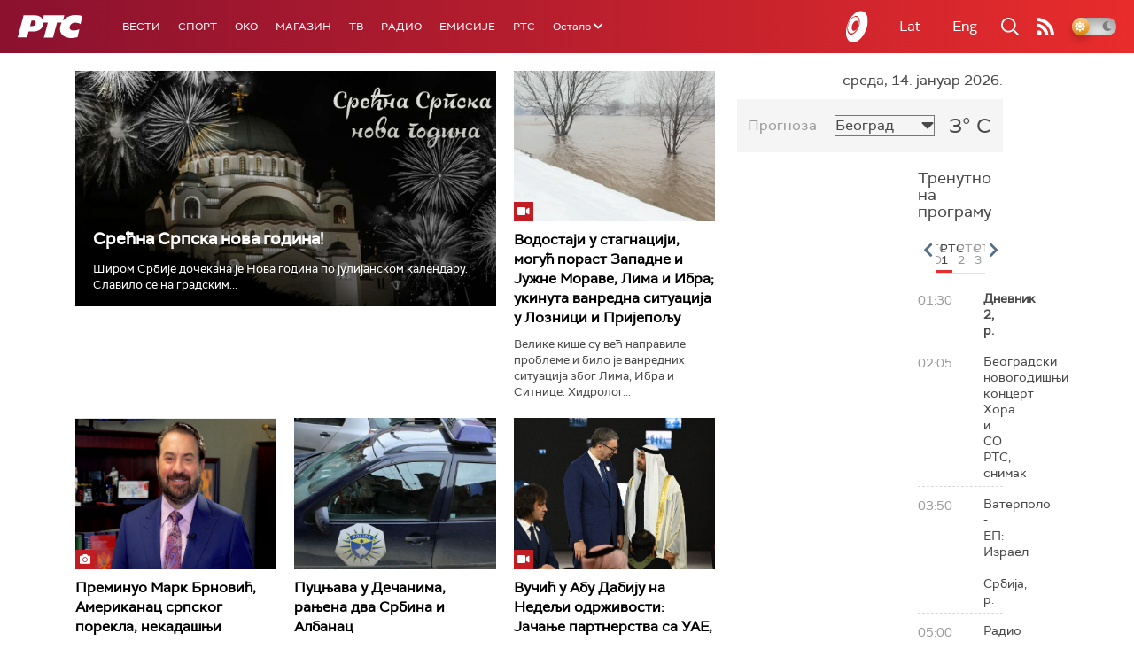

--- FILE ---
content_type: text/html;charset=UTF-8
request_url: https://www.rts.rs/ajax/epsilonScheme.jsp?itemId=&name=rts1
body_size: 451
content:






<div id="programList">
    
        <div class="programRow">
            <div class="time ColorOstalo">
                <span>01:30</span>
            </div>
            <div class="name current">
                
                
                    <span style="">Дневник 2, р. </span>
                
            </div>
        </div>
    
        <div class="programRow">
            <div class="time ColorOstalo">
                <span>02:05</span>
            </div>
            <div class="name ">
                
                
                    <span style="">Београдски новогодишњи концерт Хора и СО РТС, снимак</span>
                
            </div>
        </div>
    
        <div class="programRow">
            <div class="time ColorOstalo">
                <span>03:50</span>
            </div>
            <div class="name ">
                
                
                    <span style="">Ватерполо - ЕП: Израел - Србија, р.</span>
                
            </div>
        </div>
    
        <div class="programRow">
            <div class="time ColorOstalo">
                <span>05:00</span>
            </div>
            <div class="name ">
                
                
                    <span style="">Радио Милева, ТВ серија</span>
                
            </div>
        </div>
    
        <div class="programRow">
            <div class="time ColorOstalo">
                <span>05:43</span>
            </div>
            <div class="name ">
                
                
                    <span style="">Верски календар</span>
                
            </div>
        </div>
    
</div>

<div class="programListFull">
    <a href="/tv/rts1/broadcast.html"> 
        Програмска шема за данас
    </a>
</div>

--- FILE ---
content_type: text/html;charset=UTF-8
request_url: https://www.rts.rs/ajax/epsilonScheme.jsp?itemId=&name=rts-drama
body_size: 444
content:






<div id="programList">
    
        <div class="programRow">
            <div class="time ColorOstalo">
                <span>01:49</span>
            </div>
            <div class="name current">
                
                
                    <span style="">Било једном у Србији, 7-8 (R)</span>
                
            </div>
        </div>
    
        <div class="programRow">
            <div class="time ColorOstalo">
                <span>02:40</span>
            </div>
            <div class="name ">
                
                
                    <span style="">	Јужни ветар, 5-14 (R)</span>
                
            </div>
        </div>
    
        <div class="programRow">
            <div class="time ColorOstalo">
                <span>03:35</span>
            </div>
            <div class="name ">
                
                
                    <span style="">Мирис кише на Балкану, 3-14 (R)</span>
                
            </div>
        </div>
    
        <div class="programRow">
            <div class="time ColorOstalo">
                <span>04:26</span>
            </div>
            <div class="name ">
                
                
                    <span style="">ТВ театар – Златно теле (R)</span>
                
            </div>
        </div>
    
        <div class="programRow">
            <div class="time ColorOstalo">
                <span>06:00</span>
            </div>
            <div class="name ">
                
                
                    <span style="">Војна академија, 13. еп. (R)</span>
                
            </div>
        </div>
    
</div>

<div class="programListFull">
    <a href="/tv/rts-drama/broadcast.html"> 
        Програмска шема за данас
    </a>
</div>

--- FILE ---
content_type: text/html; charset=utf-8
request_url: https://www.google.com/recaptcha/api2/aframe
body_size: 268
content:
<!DOCTYPE HTML><html><head><meta http-equiv="content-type" content="text/html; charset=UTF-8"></head><body><script nonce="l5TovlMWeCSCS5qIyXXLKQ">/** Anti-fraud and anti-abuse applications only. See google.com/recaptcha */ try{var clients={'sodar':'https://pagead2.googlesyndication.com/pagead/sodar?'};window.addEventListener("message",function(a){try{if(a.source===window.parent){var b=JSON.parse(a.data);var c=clients[b['id']];if(c){var d=document.createElement('img');d.src=c+b['params']+'&rc='+(localStorage.getItem("rc::a")?sessionStorage.getItem("rc::b"):"");window.document.body.appendChild(d);sessionStorage.setItem("rc::e",parseInt(sessionStorage.getItem("rc::e")||0)+1);localStorage.setItem("rc::h",'1768350075506');}}}catch(b){}});window.parent.postMessage("_grecaptcha_ready", "*");}catch(b){}</script></body></html>